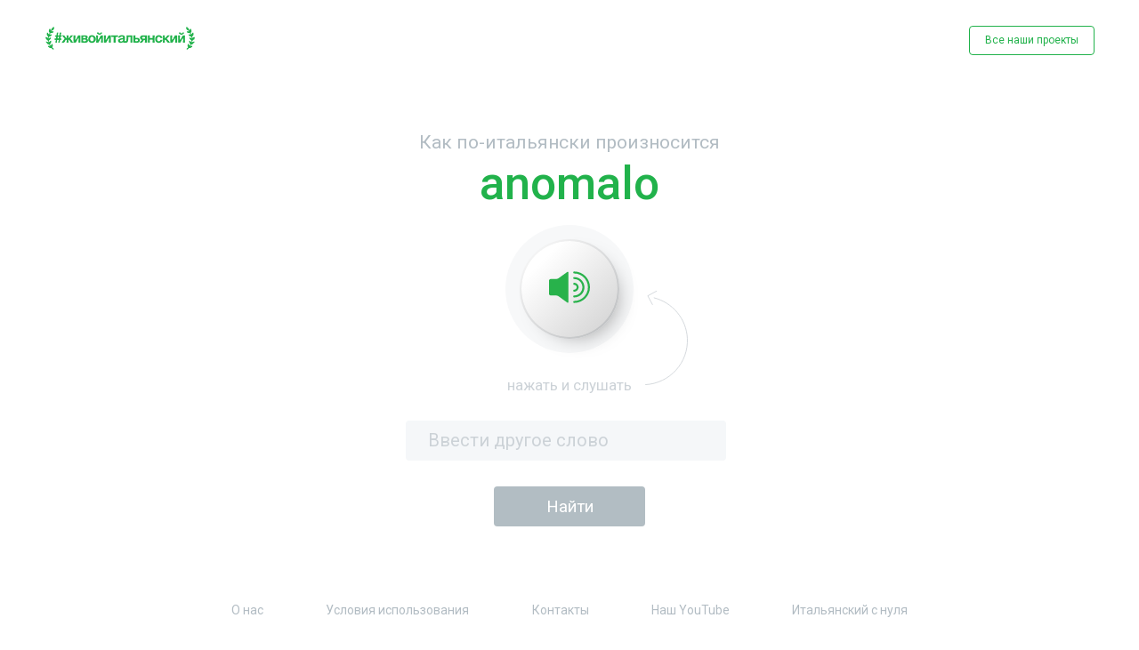

--- FILE ---
content_type: image/svg+xml
request_url: https://ciaofederico.ru/img/word/arrow.svg
body_size: 559
content:
<?xml version="1.0" encoding="utf-8"?>
<!-- Generator: Adobe Illustrator 23.0.0, SVG Export Plug-In . SVG Version: 6.00 Build 0)  -->
<svg version="1.1" id="Слой_1" xmlns="http://www.w3.org/2000/svg" xmlns:xlink="http://www.w3.org/1999/xlink" x="0px" y="0px"
	 viewBox="0 0 68.1 150.8" style="enable-background:new 0 0 68.1 150.8;" xml:space="preserve">
<style type="text/css">
	.st0{fill:none;stroke:#CDD2D7;stroke-width:1.2;stroke-linecap:round;stroke-miterlimit:10;}
</style>
<g>
	<path class="st0" d="M14.3,11.3C43.5,18.7,65.7,44.4,67.4,76c2,38.9-27.9,72.1-66.8,74.2"/>
	<polyline class="st0" points="11.6,22 4.1,8.1 18,0.6 	"/>
</g>
</svg>
